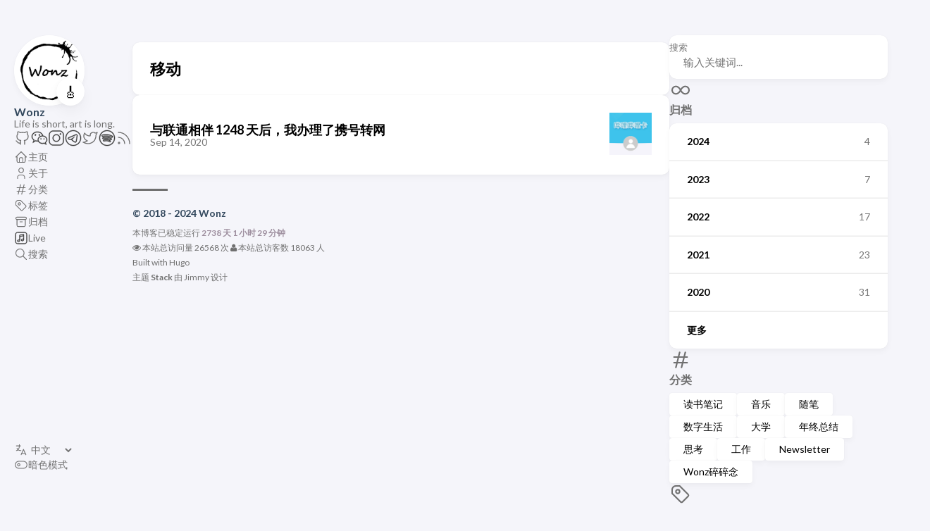

--- FILE ---
content_type: text/html; charset=utf-8
request_url: https://wonz.wang/tags/%E7%A7%BB%E5%8A%A8/
body_size: 9295
content:
<!doctype html><html lang=zh-cn dir=ltr><head><meta charset=utf-8><meta name=viewport content='width=device-width,initial-scale=1'><meta name=description content='演示说明'><title>Tag: 移动 - Wonz</title>
<link rel=canonical href=https://wonz.wang/tags/%E7%A7%BB%E5%8A%A8/><link rel=stylesheet href=/scss/style.min.423f6b6bc32b45334435db8f4e18e5c40df5316b44f811a14fec68ea86cdb680.css><script src=https://apps.bdimg.com/libs/jquery/2.1.4/jquery.min.js></script><script>$(window).scroll(function(){$(this).scrollTop()?$("#back-to-top").fadeIn():$("#back-to-top").fadeOut()}),$("#back-to-top").click(function(){return $("html, body").animate({scrollTop:0},1e3),!1})</script><meta property='og:title' content='Tag: 移动 - Wonz'><meta property='og:description' content='演示说明'><meta property='og:url' content='https://wonz.wang/tags/%E7%A7%BB%E5%8A%A8/'><meta property='og:site_name' content='Wonz'><meta property='og:type' content='website'><meta property='og:updated_time' content=' 2024-08-08T22:02:06+08:00 '><meta name=twitter:title content="Tag: 移动 - Wonz"><meta name=twitter:description content="演示说明"><link rel=alternate type=application/rss+xml href=https://wonz.wang/tags/%E7%A7%BB%E5%8A%A8/index.xml><link rel="shortcut icon" href=/favicon.ico><head><script async src=https://analytics.eu.umami.is/script.js data-website-id=11c72c9e-acad-483c-ab6a-3b00f1297925></script></head></head><body><script>(function(){const e="StackColorScheme";localStorage.getItem(e)||localStorage.setItem(e,"auto")})()</script><script>(function(){const t="StackColorScheme",e=localStorage.getItem(t),n=window.matchMedia("(prefers-color-scheme: dark)").matches===!0;e=="dark"||e==="auto"&&n?document.documentElement.dataset.scheme="dark":document.documentElement.dataset.scheme="light"})()</script><div class="container main-container flex on-phone--column extended"><aside class="sidebar left-sidebar sticky"><button class="hamburger hamburger--spin" type=button id=toggle-menu aria-label=切换菜单>
<span class=hamburger-box><span class=hamburger-inner></span></span></button><header><figure class=site-avatar><a href=/><img src=/img/avatar_hu17219988249186625633.png width=300 height=300 class=site-logo loading=lazy alt=Avatar>
</a><span class=emoji>🎸</span></figure><div class=site-meta><h1 class=site-name><a href=/>Wonz</a></h1><h2 class=site-description>Life is short, art is long.</h2></div></header><ol class=social-menu><li><a href=https://github.com/Wonz5130 target=_blank title=GitHub rel=me><svg class="icon icon-tabler icon-tabler-brand-github" width="24" height="24" viewBox="0 0 24 24" stroke-width="2" stroke="currentcolor" fill="none" stroke-linecap="round" stroke-linejoin="round"><path stroke="none" d="M0 0h24v24H0z" fill="none"/><path d="M9 19c-4.3 1.4-4.3-2.5-6-3m12 5v-3.5c0-1 .1-1.4-.5-2 2.8-.3 5.5-1.4 5.5-6a4.6 4.6.0 00-1.3-3.2 4.2 4.2.0 00-.1-3.2s-1.1-.3-3.5 1.3a12.3 12.3.0 00-6.2.0C6.5 2.8 5.4 3.1 5.4 3.1a4.2 4.2.0 00-.1 3.2A4.6 4.6.0 004 9.5c0 4.6 2.7 5.7 5.5 6-.6.6-.6 1.2-.5 2V21"/></svg></a></li><li><a href=https://raw.githubusercontent.com/Wonz5130/My-Private-ImgHost/master/img/202310071443001.png target=_blank title=Wechat rel=me><svg viewBox="0 0 50 50" width="25" height="25"><path d="M19 6C9.746094 6 2 12.359375 2 20.5c0 4.394531 2.292969 8.179688 5.835938 10.824219l-2.65625 7.980469 8.292968-5.136719C15.1875 34.707031 17.082031 35 19 35 19.746094 35 20.472656 34.945313 21.195313 34.863281 23.378906 39.105469 28.328125 42 34 42 35.722656 42 37.316406 41.675781 38.796875 41.234375l6.847656 3.832031-1.910156-6.550781C46.3125 36.375 48 33.394531 48 30c0-6.210937-5.402344-11.164062-12.25-11.894531C34.398438 11.125 27.324219 6 19 6zm0 2c7.308594.0 13.328125 4.351563 14.703125 10.011719C26.183594 18.148438 20 23.355469 20 30c0 1.019531.160156000000001 2.003906.4375 2.941406C19.964844 32.980469 19.484375 33 19 33 17.101563 33 15.199219 32.710938 13.632813 32.15625L13.183594 32 8.820313 34.699219 10.1875 30.59375l-.625-.421875C6.082031 27.820313 4 24.445313 4 20.5 4 13.640625 10.65625 8 19 8zm-6 6C11.898438 14 11 14.898438 11 16 11 17.101563 11.898438 18 13 18 14.101563 18 15 17.101563 15 16c0-1.101562-.898437-2-2-2zm12 0C23.898438 14 23 14.898438 23 16 23 17.101563 23.898438 18 25 18 26.101563 18 27 17.101563 27 16 27 14.898438 26.101563 14 25 14zm9 6c6.746094.0 12 4.535156 12 10 0 2.957031-1.507812 5.550781-3.996094 7.394531L41.445313 37.8125 42.355469 40.933594l-3.25-1.824219-.421875.140625C37.285156 39.71875 35.6875 40 34 40c-6.746094.0-12-4.535156-12-10s5.253906-10 12-10zm-4.5 6C28.699219 26 28 26.699219 28 27.5S28.699219 29 29.5 29 31 28.300781 31 27.5 30.300781 26 29.5 26zm9 0C37.699219 26 37 26.699219 37 27.5S37.699219 29 38.5 29 40 28.300781 40 27.5 39.300781 26 38.5 26z"/></svg></a></li><li><a href=https://instagram.com/wonz_wang target=_blank title=Instagram rel=me><svg viewBox="0 0 50 50" width="24" height="24"><path d="M16 3C8.8324839 3 3 8.8324839 3 16V34c0 7.167516 5.8324839 13 13 13H34c7.167516.0 13-5.832484 13-13V16C47 8.8324839 41.167516 3 34 3H16zm0 2H34c6.086484.0 11 4.9135161 11 11V34c0 6.086484-4.913516 11-11 11H16C9.9135161 45 5 40.086484 5 34V16C5 9.9135161 9.9135161 5 16 5zm21 6a2 2 0 00-2 2 2 2 0 002 2 2 2 0 002-2 2 2 0 00-2-2zM25 14c-6.063288.0-11 4.936712-11 11s4.936712 11 11 11 11-4.936712 11-11-4.936712-11-11-11zm0 2c4.982407.0 9 4.017593 9 9s-4.017593 9-9 9-9-4.017593-9-9 4.017593-9 9-9z"/></svg></a></li><li><a href=https://t.me/wonz_wang target=_blank title=Telegram rel=me><svg viewBox="0 0 50 50" width="24" height="24"><path d="M25 2C12.309288 2 2 12.309297 2 25S12.309288 48 25 48 48 37.690703 48 25 37.690712 2 25 2zm0 2c11.609833.0 21 9.390175 21 21S36.609833 46 25 46C13.390167 46 4 36.609825 4 25S13.390167 4 25 4zm9.087891 10.035156c-.683999999999998.0-1.452563.158422-2.351563.482422-1.396.503-17.815594 7.474578-19.683594 8.267578-1.068.454000000000001-3.0566402 1.2985-3.0566402 3.3125.0 1.335.782265599999999 2.289844 2.3222652 2.839844C12.146359 29.2325 14.112906 29.828578 15.253906 30.142578c.484.132999999999999.998344.201172 1.527344.201172C17.81625 30.34375 18.857828 30.085859 19.673828 29.630859 19.666828 29.798859 19.671406 29.968672 19.691406 30.138672 19.814406 31.188672 20.461875 32.17625 21.421875 32.78125c.628.396000000000001 5.757437 3.832906 6.523437 4.378906 1.076001.768999999999998 2.265501 1.175782 3.4375 1.175782 2.240001.0 2.991516-2.312829 3.353516-3.423829C35.261328 33.299109 37.227219 20.182141 37.449219 17.869141 37.600219 16.284141 36.939641 14.978953 35.681641 14.376953c-.470999999999997-.227-1.00875-.341797-1.59375-.341797zm0 2C34.362891 16.035156 34.608406 16.080641 34.816406 16.181641 35.289406 16.408641 35.530031 16.914688 35.457031 17.679688 35.215031 20.202687 33.253938 33.008969 32.835938 34.292969 32.477938 35.390969 32.100813 36.335938 31.382812 36.335938 30.664813 36.335938 29.880422 36.08425 29.107422 35.53125c-.773-.552-5.906141-3.994359-6.619141-4.443359C21.863281 30.693891 21.201813 29.711719 22.132812 28.761719c.767-.782 6.585032-6.428781 7.082032-6.925781C29.584844 21.464938 29.411828 21.017578 29.048828 21.017578 28.923828 21.017578 28.774141 21.070266 28.619141 21.197266c-.608000000000001.497-9.08436 6.169-9.81836 6.625C18.314781 28.124266 17.56225 28.341797 16.78125 28.341797 16.44825 28.341797 16.111109 28.301891 15.787109 28.212891c-1.128-.311-3.036922-.890156999999999-3.794921-1.160157C11.263188 26.792734 10.998047 26.543656 10.998047 26.097656c0-.634.894890999999999-1.071656 1.837891-1.472656C13.831938 24.202 31.066062 16.883437 32.414062 16.398438 33.038062 16.172438 33.608891 16.035156 34.087891 16.035156z"/></svg></a></li><li><a href=https://twitter.com/wonz_wang target=_blank title=Twitter rel=me><svg class="icon icon-tabler icon-tabler-brand-twitter" width="24" height="24" viewBox="0 0 24 24" stroke-width="2" stroke="currentcolor" fill="none" stroke-linecap="round" stroke-linejoin="round"><path stroke="none" d="M0 0h24v24H0z" fill="none"/><path d="M22 4.01c-1 .49-1.98.689-3 .99-1.121-1.265-2.783-1.335-4.38-.737S11.977 6.323 12 8v1c-3.245.083-6.135-1.395-8-4 0 0-4.182 7.433 4 11-1.872 1.247-3.739 2.088-6 2 3.308 1.803 6.913 2.423 10.034 1.517 3.58-1.04 6.522-3.723 7.651-7.742a13.84 13.84.0 00.497-3.753C20.18 7.773 21.692 5.25 22 4.009z"/></svg></a></li><li><a href=https://spotify.link/Xd49excqpDb target=_blank title=Spotify rel=me><svg viewBox="0 0 50 50" width="25" height="25"><path d="M25 1.9902344C12.266865 1.9902344 1.9902344 12.266865 1.9902344 25 1.9902344 37.733135 12.266865 48.009766 25 48.009766c12.733135.0 23.009766-10.276631 23.009766-23.009766C48.009766 12.266865 37.733135 1.9902344 25 1.9902344zm0 2.0195312C36.650865 4.0097656 45.990234 13.349135 45.990234 25c0 11.650865-9.339369 20.990234-20.990234 20.990234C13.349135 45.990234 4.0097656 36.650865 4.0097656 25 4.0097656 13.349135 13.349135 4.0097656 25 4.0097656zM21.933594 14c-5.932753.0-10.397221 1.027452-10.615235 1.078125H11.316406V15.080078c-1.6008801.373787-2.6104549 1.999261-2.238281 3.59961.372163 1.601789 1.997401 2.60885 3.597656 2.242187H12.683594L12.689453 20.919922C12.575843 20.947632 12.739283 20.908042 12.859375 20.882812 12.979472 20.857582 13.156783 20.822622 13.386719 20.779297 13.846591 20.692637 14.514202 20.576349 15.345703 20.460938 17.008724 20.230114 19.325722 20 21.933594 20h.0625C26.308988 20.0059 32.506391 20.667785 37.480469 23.587891H37.482422V23.589844C37.954848 23.865283 38.481566 24 38.998047 24 40.027098 24 41.03278 23.462606 41.587891 22.517578 42.4204 21.099781 41.937951 19.245598 40.519531 18.412109 34.27637 14.746763 27.008921 14.007143 22.003906 14H21.933594zm0 2H22.003906C26.808831 16.007 33.751684 16.758455 39.505859 20.136719 39.99344 20.42323 40.148772 21.019657 39.863281 21.505859 39.672394 21.830832 39.340995 22 38.998047 22 38.827923 22 38.658397 21.95814 38.494141 21.863281L38.490234 21.861328C33.0131 18.647428 26.504103 18.006131 21.998047 18H21.933594C19.208465 18 16.806263 18.239792 15.072266 18.480469 14.205267 18.600807 13.504003 18.72047 13.015625 18.8125 12.771436 18.85852 12.58045 18.8978 12.447266 18.925781 12.322091 18.952081 12.331069 18.948276 12.230469 18.972656 11.674724 19.099993 11.153228 18.776774 11.025391 18.226562 10.897698 17.677484 11.221452 17.156242 11.769531 17.027344 11.921515 16.992022 16.232346 16 21.933594 16zM21.992188 22.001953C19.485831 22.022933 17.321981 22.257131 15.742188 22.498047 14.162394 22.738963 13.265055 22.956785 12.976562 23.039062 11.545298 23.4449 10.697078 24.961798 11.103516 26.394531 11.511255 27.828702 13.027844 28.672719 14.458984 28.265625L14.464844 28.263672H14.46875C14.49469 28.257572 14.53521 28.248108 14.587891 28.236328 14.69326 28.212768 14.848723 28.180835 15.048828 28.140625 15.449038 28.060205 16.026057 27.951569 16.740234 27.84375 18.168588 27.628113 20.142467 27.410079 22.322266 27.390625 26.185509 27.356565 30.567753 27.924285 34.84375 30.587891 35.289626 30.867749 35.792755 31.001953 36.28125 31.001953c.905752.0 1.796491-.459303000000002 2.308594-1.279297C39.378024 28.458742 38.985326 26.765566 37.720703 25.978516c-5.384639-3.354708-11.160039-4.01442-15.728515-3.976563zM22.009766 24C26.371289 23.96386 31.724703 24.598489 36.664062 27.675781 37.00944 27.890731 37.108398 28.317977 36.892578 28.664062 36.752681 28.88807 36.521498 29.001953 36.28125 29.001953 36.149745 29.001953 36.024374 28.968673 35.90625 28.894531L35.904297 28.892578c-4.691264-2.923147-9.523556-3.537888-13.599609-3.501953C20.002485 25.411175 17.940802 25.640824 16.441406 25.867188 15.691708 25.980369 15.083306 26.093481 14.654297 26.179688 14.439792 26.222787 14.270205 26.258358 14.150391 26.285156 14.090481 26.298556 14.043261 26.309979 14.007812 26.318359 13.972362 26.326759 14.028242 26.308563 13.902344 26.345703L13.912109 26.341797C13.529249 26.450703 13.137605 26.235485 13.027344 25.847656 12.915932 25.454918 13.129707 25.073722 13.521484 24.962891H13.523438C13.511947 24.966191 14.540762 24.703693 16.042969 24.474609 17.545141 24.245573 19.619122 24.020016 22.009766 24zM22.5 29.001953C18.141114 29.002953 14.914292 30.062424 14.708984 30.130859 13.409991 30.563124 12.696085 31.994504 13.128906 33.292969 13.561895 34.591934 14.993351 35.312698 16.294922 34.871094L16.279297 34.876953C16.379482 34.844753 16.438799 34.823793 16.742188 34.742188 17.045575 34.660578 17.491802 34.551256 18.048828 34.441406 19.16288 34.221707 20.724875 34.002431 22.5 34.001953 26.836932 34.000989 29.799021 35.039503 32.113281 36.582031V36.580078C32.537053 36.863144 33.023236 37.001953 33.498047 37.001953c.806649.0 1.604765-.398508999999997 2.082031-1.115234C36.338631 34.748062 36.024808 33.181703 34.886719 32.421875 31.24152 29.992096 27.140106 28.999891 22.5 29.001953zm0 2C26.859894 31.000053 30.494548 31.897723 33.777344 34.085938 34.015629 34.246398 34.075032 34.5406 33.916016 34.779297 33.815282 34.930571 33.661397 35.001953 33.498047 35.001953 33.400857 35.001953 33.310884 34.976899 33.222656 34.917969V34.916016C30.588916 33.160587 27.163068 32.000917 22.5 32.001953 20.561125 32.002475 18.875557 32.239215 17.662109 32.478516 17.055386 32.598166 16.565205 32.718405 16.222656 32.810547 15.880107 32.902687 15.581784 33.000359 15.667969 32.972656L15.660156 32.974609 15.652344 32.976562C15.385915 33.066963 15.116402 32.933192 15.025391 32.660156 14.934381 32.387121 15.069741 32.117683 15.341797 32.027344 15.400487 32.007784 18.468886 31.002914 22.5 31.001953z"/></svg></a></li><li><a href=/index.xml target=_blank title="RSS Feed" rel=me><svg class="icon icon-tabler icon-tabler-rss" width="24" height="24" viewBox="0 0 24 24" stroke-width="2" stroke="currentcolor" fill="none" stroke-linecap="round" stroke-linejoin="round"><path stroke="none" d="M0 0h24v24H0z"/><circle cx="5" cy="19" r="1"/><path d="M4 4a16 16 0 0116 16"/><path d="M4 11a9 9 0 019 9"/></svg></a></li></ol><ol class=menu id=main-menu><li><a href=/><svg class="icon icon-tabler icon-tabler-home" width="24" height="24" viewBox="0 0 24 24" stroke-width="2" stroke="currentcolor" fill="none" stroke-linecap="round" stroke-linejoin="round"><path stroke="none" d="M0 0h24v24H0z"/><polyline points="5 12 3 12 12 3 21 12 19 12"/><path d="M5 12v7a2 2 0 002 2h10a2 2 0 002-2v-7"/><path d="M9 21v-6a2 2 0 012-2h2a2 2 0 012 2v6"/></svg>
<span>主页</span></a></li><li><a href=/about/><svg class="icon icon-tabler icon-tabler-user" width="24" height="24" viewBox="0 0 24 24" stroke-width="2" stroke="currentcolor" fill="none" stroke-linecap="round" stroke-linejoin="round"><path stroke="none" d="M0 0h24v24H0z"/><circle cx="12" cy="7" r="4"/><path d="M6 21v-2a4 4 0 014-4h4a4 4 0 014 4v2"/></svg>
<span>关于</span></a></li><li><a href=/categories/><svg class="icon icon-tabler icon-tabler-hash" width="24" height="24" viewBox="0 0 24 24" stroke-width="2" stroke="currentcolor" fill="none" stroke-linecap="round" stroke-linejoin="round"><path stroke="none" d="M0 0h24v24H0z"/><line x1="5" y1="9" x2="19" y2="9"/><line x1="5" y1="15" x2="19" y2="15"/><line x1="11" y1="4" x2="7" y2="20"/><line x1="17" y1="4" x2="13" y2="20"/></svg>
<span>分类</span></a></li><li><a href=/tags/><svg class="icon icon-tabler icon-tabler-tag" width="24" height="24" viewBox="0 0 24 24" stroke-width="2" stroke="currentcolor" fill="none" stroke-linecap="round" stroke-linejoin="round"><path stroke="none" d="M0 0h24v24H0z"/><path d="M11 3l9 9a1.5 1.5.0 010 2l-6 6a1.5 1.5.0 01-2 0L3 11V7a4 4 0 014-4h4"/><circle cx="9" cy="9" r="2"/></svg>
<span>标签</span></a></li><li><a href=/archives/><svg class="icon icon-tabler icon-tabler-archive" width="24" height="24" viewBox="0 0 24 24" stroke-width="2" stroke="currentcolor" fill="none" stroke-linecap="round" stroke-linejoin="round"><path stroke="none" d="M0 0h24v24H0z"/><rect x="3" y="4" width="18" height="4" rx="2"/><path d="M5 8v10a2 2 0 002 2h10a2 2 0 002-2V8"/><line x1="10" y1="12" x2="14" y2="12"/></svg>
<span>归档</span></a></li><li><a href=/live/><svg viewBox="0 0 50 50" width="25" height="25"><path d="M13 4C8.0414839 4 4 8.0414839 4 13V37c0 4.958516 4.0414839 9 9 9H37c4.958516.0 9-4.041484 9-9V13c0-4.9585161-4.041484-9-9-9H13zm0 2H37c3.877484.0 7 3.1225161 7 7V37c0 3.877484-3.122516 7-7 7H13c-3.8774839.0-7-3.122516-7-7V13c0-3.8774839 3.1225161-7 7-7zm20.560547 5.001953C33.450344 10.996441 33.337354 11.004324 33.224609 11.025391H33.222656L20.630859 13.386719C19.691698 13.563432 19 14.397117 19 15.353516V28.986328A1.0001 1.0001.0 0019 29C19 30.116666 18.116666 31 17 31H15.169922c-2.123179.0-4.049212 1.594135-4.164063 3.787109C10.886899 37.073786 12.732105 39 15 39h.5c3.025577.0 5.5-2.474423 5.5-5.5V29 20.455078l12-2.25V26C33 27.116666 32.116666 28 31 28H29.169922c-2.123179.0-4.049212 1.594135-4.164063 3.787109C24.886899 34.073786 26.732105 36 29 36h.5c3.025577.0 5.5-2.474423 5.5-5.5V26 12.5C35 11.697435 34.331969 11.040538 33.560547 11.001953zM33 13.103516v3.066406l-12 2.25V15.353516l12-2.25zm0 16.277343V30.5c0 1.944423-1.555577 3.5-3.5 3.5H29C27.847895 34 26.940913 33.063948 27.001953 31.890625 27.057102 30.837599 28.045101 30 29.169922 30H31C31.742658 30 32.401869 29.738341 33 29.380859zm-14 3V33.5c0 1.944423-1.555577 3.5-3.5 3.5H15C13.847895 37 12.940913 36.063948 13.001953 34.890625 13.057102 33.837599 14.045101 33 15.169922 33H17C17.742658 33 18.401869 32.738341 19 32.380859z"/></svg>
<span>Live</span></a></li><li><a href=/search/><svg class="icon icon-tabler icon-tabler-search" width="24" height="24" viewBox="0 0 24 24" stroke-width="2" stroke="currentcolor" fill="none" stroke-linecap="round" stroke-linejoin="round"><path stroke="none" d="M0 0h24v24H0z"/><circle cx="10" cy="10" r="7"/><line x1="21" y1="21" x2="15" y2="15"/></svg>
<span>搜索</span></a></li><div class=menu-bottom-section><li id=i18n-switch><svg class="icon icon-tabler icon-tabler-language" width="24" height="24" viewBox="0 0 24 24" stroke-width="2" stroke="currentcolor" fill="none" stroke-linecap="round" stroke-linejoin="round"><path stroke="none" d="M0 0h24v24H0z" fill="none"/><path d="M4 5h7"/><path d="M9 3v2c0 4.418-2.239 8-5 8"/><path d="M5 9c-.003 2.144 2.952 3.908 6.7 4"/><path d="M12 20l4-9 4 9"/><path d="M19.1 18h-6.2"/></svg>
<select name=language onchange="window.location.href=this.selectedOptions[0].value"><option value=https://wonz.wang/en/>English</option><option value=https://wonz.wang/ selected>中文</option></select></li><li id=dark-mode-toggle><svg class="icon icon-tabler icon-tabler-toggle-left" width="24" height="24" viewBox="0 0 24 24" stroke-width="2" stroke="currentcolor" fill="none" stroke-linecap="round" stroke-linejoin="round"><path stroke="none" d="M0 0h24v24H0z"/><circle cx="8" cy="12" r="2"/><rect x="2" y="6" width="20" height="12" rx="6"/></svg>
<svg class="icon icon-tabler icon-tabler-toggle-right" width="24" height="24" viewBox="0 0 24 24" stroke-width="2" stroke="currentcolor" fill="none" stroke-linecap="round" stroke-linejoin="round"><path stroke="none" d="M0 0h24v24H0z"/><circle cx="16" cy="12" r="2"/><rect x="2" y="6" width="20" height="12" rx="6"/></svg>
<span>暗色模式</span></li></div></ol></aside><aside class="sidebar right-sidebar sticky"><form action=/search/ class="search-form widget"><p><label>搜索</label>
<input name=keyword required placeholder=输入关键词...>
<button title=搜索><svg class="icon icon-tabler icon-tabler-search" width="24" height="24" viewBox="0 0 24 24" stroke-width="2" stroke="currentcolor" fill="none" stroke-linecap="round" stroke-linejoin="round"><path stroke="none" d="M0 0h24v24H0z"/><circle cx="10" cy="10" r="7"/><line x1="21" y1="21" x2="15" y2="15"/></svg></button></p></form><section class="widget archives"><div class=widget-icon><svg class="icon icon-tabler icon-tabler-infinity" width="24" height="24" viewBox="0 0 24 24" stroke-width="2" stroke="currentcolor" fill="none" stroke-linecap="round" stroke-linejoin="round"><path stroke="none" d="M0 0h24v24H0z"/><path d="M9.828 9.172a4 4 0 100 5.656A10 10 0 0012 12a10 10 0 012.172-2.828 4 4 0 110 5.656A10 10 0 0112 12 10 10 0 009.828 9.172"/></svg></div><h2 class="widget-title section-title">归档</h2><div class=widget-archive--list><div class=archives-year><a href=/archives/#2024><span class=year>2024</span>
<span class=count>4</span></a></div><div class=archives-year><a href=/archives/#2023><span class=year>2023</span>
<span class=count>7</span></a></div><div class=archives-year><a href=/archives/#2022><span class=year>2022</span>
<span class=count>17</span></a></div><div class=archives-year><a href=/archives/#2021><span class=year>2021</span>
<span class=count>23</span></a></div><div class=archives-year><a href=/archives/#2020><span class=year>2020</span>
<span class=count>31</span></a></div><div class=archives-year><a href=/archives/#2019><span class=year>更多</span></a></div></div></section><section class="widget tagCloud"><div class=widget-icon><svg class="icon icon-tabler icon-tabler-hash" width="24" height="24" viewBox="0 0 24 24" stroke-width="2" stroke="currentcolor" fill="none" stroke-linecap="round" stroke-linejoin="round"><path stroke="none" d="M0 0h24v24H0z"/><line x1="5" y1="9" x2="19" y2="9"/><line x1="5" y1="15" x2="19" y2="15"/><line x1="11" y1="4" x2="7" y2="20"/><line x1="17" y1="4" x2="13" y2="20"/></svg></div><h2 class="widget-title section-title">分类</h2><div class=tagCloud-tags><a href=/categories/%E8%AF%BB%E4%B9%A6%E7%AC%94%E8%AE%B0/ class=font_size_17>读书笔记
</a><a href=/categories/%E9%9F%B3%E4%B9%90/ class=font_size_16>音乐
</a><a href=/categories/%E9%9A%8F%E7%AC%94/ class=font_size_11>随笔
</a><a href=/categories/%E6%95%B0%E5%AD%97%E7%94%9F%E6%B4%BB/ class=font_size_10>数字生活
</a><a href=/categories/%E5%A4%A7%E5%AD%A6/ class=font_size_9>大学
</a><a href=/categories/%E5%B9%B4%E7%BB%88%E6%80%BB%E7%BB%93/ class=font_size_9>年终总结
</a><a href=/categories/%E6%80%9D%E8%80%83/ class=font_size_8>思考
</a><a href=/categories/%E5%B7%A5%E4%BD%9C/ class=font_size_6>工作
</a><a href=/categories/newsletter/ class=font_size_4>Newsletter
</a><a href=/categories/wonz%E7%A2%8E%E7%A2%8E%E5%BF%B5/ class=font_size_2>Wonz碎碎念</a></div></section><section class="widget tagCloud"><div class=widget-icon><svg class="icon icon-tabler icon-tabler-tag" width="24" height="24" viewBox="0 0 24 24" stroke-width="2" stroke="currentcolor" fill="none" stroke-linecap="round" stroke-linejoin="round"><path stroke="none" d="M0 0h24v24H0z"/><path d="M11 3l9 9a1.5 1.5.0 010 2l-6 6a1.5 1.5.0 01-2 0L3 11V7a4 4 0 014-4h4"/><circle cx="9" cy="9" r="2"/></svg></div><h2 class="widget-title section-title">标签云</h2><div class=tagCloud-tags><a href=/tags/%E6%BC%94%E5%87%BA%E5%9B%9E%E9%A1%BE/ class=font_size_14>演出回顾
</a><a href=/tags/live/ class=font_size_9>Live
</a><a href=/tags/%E5%B7%A5%E4%BD%9C/ class=font_size_9>工作
</a><a href=/tags/%E5%8C%97%E6%BC%82/ class=font_size_6>北漂
</a><a href=/tags/%E5%A4%8D%E7%9B%98/ class=font_size_6>复盘
</a><a href=/tags/%E7%83%AD%E7%88%B1/ class=font_size_6>热爱
</a><a href=/tags/%E7%94%9F%E6%B4%BB/ class=font_size_6>生活
</a><a href=/tags/%E4%BA%92%E8%81%94%E7%BD%91/ class=font_size_5>互联网
</a><a href=/tags/%E8%80%83%E7%A0%94/ class=font_size_5>考研
</a><a href=/tags/%E9%9F%B3%E4%B9%90%E8%8A%82/ class=font_size_5>音乐节
</a><a href=/tags/%E9%9F%B3%E4%B9%90/ class=font_size_4>音乐
</a><a href=/tags/apple/ class=font_size_3>Apple
</a><a href=/tags/livehouse/ class=font_size_3>Livehouse
</a><a href=/tags/newsletter/ class=font_size_3>Newsletter
</a><a href=/tags/%E5%8D%9A%E5%AE%A2/ class=font_size_3>博客</a></div></section></aside><main class="main full-width"><header><h3 class=section-title></h3><div class=section-card><div class=section-details><h3 class=section-count></h3><h1 class=section-term>移动</h1></div></div></header><section class=article-list--compact><article><a href=/2020/09/14/32-xiehaozhuanwang/><div class=article-details><h2 class=article-title>与联通相伴 1248 天后，我办理了携号转网</h2><footer class=article-time><time datetime=2020-09-14T14:47:29Z>Sep 14, 2020</time></footer></div><div class=article-image><img src=https://raw.githubusercontent.com/Wonz5130/My-Private-ImgHost/master/img/%E5%BE%AE%E4%BF%A1%E5%9B%BE%E7%89%87_20200917145751.jpg loading=lazy alt="Featured image of post 与联通相伴 1248 天后，我办理了携号转网"></div></a></article></section><footer class=site-footer><section class=copyright>&copy;
2018 -
2024 Wonz</section><section class=running-time>本博客已稳定运行
<span id=runningdays class=running-days></span></section><section class=busuanzi><script async src=//busuanzi.ibruce.info/busuanzi/2.3/busuanzi.pure.mini.js></script><span id=busuanzi_container><link rel=stylesheet href=//maxcdn.bootstrapcdn.com/font-awesome/4.3.0/css/font-awesome.min.css><i class="fa fa-eye"></i> 本站总访问量
<span id=busuanzi_value_site_pv></span> 次
<i class="fa fa-user"></i> 本站总访客数
<span id=busuanzi_value_site_uv></span> 人</span></section><section class=powerby>Built with <a href=https://gohugo.io/ target=_blank rel=noopener>Hugo</a><br>主题 <b><a href=https://github.com/CaiJimmy/hugo-theme-stack target=_blank rel=noopener data-version=3.20.0>Stack</a></b> 由 <a href=https://jimmycai.com target=_blank rel=noopener>Jimmy</a> 设计</section></footer></main></div><script src=https://cdn.jsdelivr.net/npm/node-vibrant@3.1.6/dist/vibrant.min.js integrity="sha256-awcR2jno4kI5X0zL8ex0vi2z+KMkF24hUW8WePSA9HM=" crossorigin=anonymous></script><script type=text/javascript src=/ts/main.js defer></script><script>(function(){const e=document.createElement("link");e.href="https://fonts.googleapis.com/css2?family=Lato:wght@300;400;700&display=swap",e.type="text/css",e.rel="stylesheet",document.head.appendChild(e)})()</script><script>let s1="2018-7-27";s1=new Date(s1.replace(/-/g,"/"));let s2=new Date,timeDifference=s2.getTime()-s1.getTime(),days=Math.floor(timeDifference/(1e3*60*60*24)),hours=Math.floor(timeDifference%(1e3*60*60*24)/(1e3*60*60)),minutes=Math.floor(timeDifference%(1e3*60*60)/(1e3*60)),result=days+" 天 "+hours+" 小时 "+minutes+" 分钟";document.getElementById("runningdays").innerHTML=result</script></body></html>